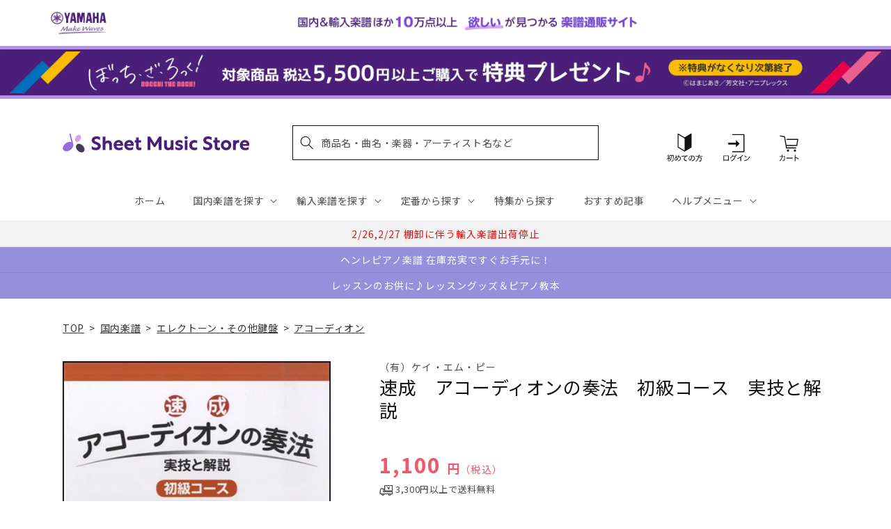

--- FILE ---
content_type: application/javascript; charset=utf-8
request_url: https://recommendations.loopclub.io/v2/storefront/template/?product_id=6895137685555&theme_id=124802433075&page=sheetmusic.jp.yamaha.com%2Fproducts%2F4513870039989&r_type=product&r_id=6895137685555&page_type=product_page&currency=JPY&shop=yamahasms.myshopify.com&user_id=1768866015-e74ee573-48e5-4f66-9630-f5015c1931f5&locale=ja&screen=desktop&qs=%7B%7D&client_id=695a3ded-6006-43e8-89f2-b7157b452c45&cbt=true&cbs=true&market=2150793267&callback=jsonp_callback_6324
body_size: 8779
content:
jsonp_callback_6324({"visit_id":"1768866021-9ed182aa-45cc-4dd8-a442-ddddc692b76b","widgets":[{"id":218812,"page_id":129788,"widget_serve_id":"69188c8d-5d15-48d2-8791-605ce8b2b7a4","type":"similar_products","max_content":20,"min_content":1,"enabled":true,"location":"shopify-section-product-recommendations","title":"この商品に関連する商品","css":"/* ここから、追加CSS */li.rktheme-carousel-slide.glide__slide{    text-size-adjust: 100%;    -webkit-text-size-adjust: 100%;}.rktheme-carousel-arrows button {    display: block !important;}.rktheme-product-title {    margin-top: 0.5rem;    margin-bottom: 1.3rem;    font-weight: 400;    width: 100%;}a.rktheme-product-title {    text-decoration: none;    overflow: hidden;    display: -webkit-box;    -webkit-box-orient: vertical;    -webkit-line-clamp: 3;}a:hover.rktheme-product-title {    text-decoration: none;}a:hover.rktheme-bundle-product-title {    text-decoration: none;   opacity: 0.6 ;}.rktheme-product-price-wrap {    margin-bottom: 10px;    font-weight: 500;    width: 100%;    white-space: nowrap;}.rktheme-product-details {  position: relative;}.rktheme-product-title:after {  content: \"\";  position: absolute;  top: 0;  right: 0;  bottom: 0;  left: 0;  width: 100%;  height: 100%;  z-index: 1;}.rktheme-bundle-add-to-cart {    width: 100%;    color: #fff;    border: none;    border-radius: 0;     padding: 0.25em 3.0em!important;    font-weight: 400;    font-size: 0.95em!important;    line-height: 2.5em!important;    transition: opacity .15s ease-in-out;    opacity: 0.96;}.rktheme-bundle-product-title[data-current-product=true] {    font-weight: 400;    color: #121212;    text-decoration: none;    pointer-events: none;}.rktheme-bundle-product-title {    width: auto;    text-decoration: none;    background-color: transparent;    color: #121212;    -ms-flex-negative: 0;    flex-shrink: 0;    max-width: 720px;    white-space: nowrap;    text-overflow: ellipsis;    overflow: hidden;    line-height: 1.4!important;}.rktheme-bundle-total-price-amounts {    font-weight: 400;    font-size: 1.7rem;}.rktheme-bundle-total-price-info {    margin-bottom: 10px;}/* ここまで、追加CSS */[data-rk-widget-id='218812'] .rktheme-addtocart-select-arrow::after {    border-top-color: #fff;  }  [data-rk-widget-id='218812'] .rktheme-bundle-add-to-cart {    background-color: var(--add-cart-button-color);    color: #fff;  }  [data-rk-widget-id='218812'] .rktheme-bundle-add-to-cart:hover {    background-color: var(--add-cart-button-color);  }  [data-rk-widget-id='218812'] .rktheme-bundle-total-price-amounts {    color: #121212;  }  [data-rk-widget-id='218812'] .rktheme-bundle-product-item-prices {    color: #121212;  }  [data-rk-widget-id='218812'] .rktheme-widget-title {    font-size: 24px;  }  [data-rk-widget-id='218812'] .rktheme-bundle-title {    font-size: 24px;  }        [data-rk-widget-id='218812'] .rktheme-product-image {    object-fit: contain;  }          [data-rk-widget-id='218812'] .rktheme-widget-title {    text-align:left;  }                  [data-rk-widget-id='218812'] .rktheme-widget-container[data-ui-mode=desktop] .rktheme-bundle-image,  [data-rk-widget-id='218812'] .rktheme-widget-container[data-ui-mode=mobile] .rktheme-bundle-image {    position: absolute;    top: 0;    left: 0;    right: 0;    bottom: 0;    height: 100%;    width: 100%;    max-height: unset;            object-fit: contain      }        /* 課題3 追加CSS */  .glide__slide {    border: 1px solid #eee;    padding: 1rem 1rem 1.2rem;  }  .rktheme-product-image-wrap {    margin: 0 2rem 1rem;  }  .rktheme-carousel-arrow {    cursor: pointer;    width: 3.2rem !important;    height: 5.4rem !important;    padding: 0 !important;    display: grid;    place-items: center;    top: 45% !important;    transform: translateY(-50%);  }  .rktheme-carousel-arrow svg {    width: 1rem !important;    height: 1rem !important;  }  .rktheme-carousel-arrow.glide__arrow--left[data-style=rectangle] {    border-radius: 0 5px 5px 0;  }  .rktheme-carousel-arrow.glide__arrow--right[data-style=rectangle] {    border-radius: 5px 0 0 5px;  }  .rktheme-product-image-wrap {    padding-top: 120% !important;  }  .rktheme-product-title {    margin-bottom: 4px;  }  .rktheme-product-card:hover .rktheme-product-image--primary {    opacity: 0.7 ;  }  .rktheme-product-image-wrap:hover .rktheme-product-image--primary {    opacity: 0.7 ;  }  .rktheme-product-vendor {    letter-spacing: 0.03em;  }@media screen and (max-width: 749px) {  h3.rktheme-widget-title {    font-size: 20px !important;}  .rktheme-carousel-arrow {    display: none !important;    font-size: 15px;  }  .rktheme-product-card:hover .rktheme-product-image--primary{    opacity: 1;  }  .rktheme-product-image-wrap:hover .rktheme-product-image--primary {    opacity: 1;  }  a:hover.rktheme-product-title{    opacity: 1;  }  a:hover.rktheme-product-title {    text-decoration: none;  }  a:hover.rktheme-bundle-product-title {    text-decoration: none;  }  .rktheme-product-card:hover .rktheme-product-image--primary {    transform: none;  }  .rktheme-product-image-wrap[data-hover-mode=zoom]:hover .rktheme-product-image--primary {    transform: none;  }    .glide__slide {    border: 1px solid #eee;    padding: 1rem;  }}","layout":"carousel","cart_button_text":"Add to Cart","page_type":"product_page","desktop_per_view":4,"mobile_per_view":2,"carousel_control":"arrow","position_enabled":true,"position":2,"enable_cart_button":false,"cart_button_template":null,"extra":{},"enable_popup":false,"popup_config":{},"show_discount_label":false,"allow_out_of_stock":true,"tablet_per_view":3,"discount_config":{"enabled":null,"type":null,"value":null,"widget_message":null,"cart_message":null,"version":1,"apply_discount_only_to_rec":false},"cart_properties":{},"template":"<section class='rktheme-widget-container' data-layout='carousel'>    <h3 class='rktheme-widget-title'><span>この商品に関連する商品</span></h3>    <div class='rktheme-carousel-wrap'>      <div class='rktheme-carousel-container glide'>        <div class=\"rktheme-carousel-track glide__track\" data-glide-el=\"track\">          <ul class=\"rktheme-carousel-slides glide__slides\">                                                                                                                <li class='rktheme-carousel-slide glide__slide'>                  <div class='rktheme-product-card rktheme-grid-product' data-rk-product-id='7753235660851'>                    <a href='/products/4947817310297' class='rktheme-product-image-wrap' data-rk-track-type='clicked' data-rk-track-prevent-default='true'>                        <img class='rktheme-product-image  rktheme-product-image--primary' loading=\"lazy\" data-sizes=\"auto\" src=\"https://cdn.shopify.com/s/files/1/0553/1566/0851/files/4947817310297_0859d65a-b880-4528-99b2-b8b354c3996d_600x.jpg?v=1768798742\" data-src=\"https://cdn.shopify.com/s/files/1/0553/1566/0851/files/4947817310297_0859d65a-b880-4528-99b2-b8b354c3996d_600x.jpg?v=1768798742\" data-srcset=\"https://cdn.shopify.com/s/files/1/0553/1566/0851/files/4947817310297_0859d65a-b880-4528-99b2-b8b354c3996d_180x.jpg?v=1768798742 180w 239h, https://cdn.shopify.com/s/files/1/0553/1566/0851/files/4947817310297_0859d65a-b880-4528-99b2-b8b354c3996d_360x.jpg?v=1768798742 360w 478h, https://cdn.shopify.com/s/files/1/0553/1566/0851/files/4947817310297_0859d65a-b880-4528-99b2-b8b354c3996d_540x.jpg?v=1768798742 540w 717h, https://cdn.shopify.com/s/files/1/0553/1566/0851/files/4947817310297_0859d65a-b880-4528-99b2-b8b354c3996d_720x.jpg?v=1768798742 720w 956h, https://cdn.shopify.com/s/files/1/0553/1566/0851/files/4947817310297_0859d65a-b880-4528-99b2-b8b354c3996d_900x.jpg?v=1768798742 900w 1195h, https://cdn.shopify.com/s/files/1/0553/1566/0851/files/4947817310297_0859d65a-b880-4528-99b2-b8b354c3996d.jpg?v=1768798742 964w 1280h\" alt='STAGEA J-POP 5級 Vol.15 オーケストラ・サウンドで弾く J-POPメロディーズ ～糸～' />                      <div class='rktheme-discount-label' data-compare-price=\"None\" data-price=\"2530.0\" data-label=\"{percent} off\"></div>                      <div class='rktheme-added-to-cart-tooltip'>Added to cart!</div>                    </a>                    <div class='rktheme-product-details'>                      <a class='rktheme-product-title' href='/products/4947817310297' data-rk-track-type='clicked' data-rk-track-prevent-default='true'>                          STAGEA J-POP 5級 Vol.15 オーケストラ・サウンドで弾く J-POPメロディーズ ～糸～                      </a>                        <div class='rktheme-product-vendor rktheme-product-vendor--above-title'>ヤマハミュージックエンタテインメントホールディングス</div>                        <div class='rktheme-product-vendor rktheme-product-vendor--below-title'>ヤマハミュージックエンタテインメントホールディングス</div>                      <div class='rktheme-product-price-wrap' data-compare-price='False'>                          <span class='rktheme-product-price rktheme-product-price--original'>                            <span class='money'>2,530 円（税込）</span>                          </span>                      </div>                      <div class='rktheme-addtocart-container'>                          <button type='button' class='rktheme-addtocart-button' data-rk-variant-id='43900596650035'>カートに入れる</button>                      </div>                    </div>                  </div>              </li>                                                                                                                <li class='rktheme-carousel-slide glide__slide'>                  <div class='rktheme-product-card rktheme-grid-product' data-rk-product-id='6948261494835'>                    <a href='/products/4511005122391' class='rktheme-product-image-wrap' data-rk-track-type='clicked' data-rk-track-prevent-default='true'>                        <img class='rktheme-product-image  rktheme-product-image--primary' loading=\"lazy\" data-sizes=\"auto\" src=\"https://cdn.shopify.com/s/files/1/0553/1566/0851/files/4511005122391_0218155e-36ba-4598-b3a4-9601ea9f7ab8_600x.jpg?v=1695364067\" data-src=\"https://cdn.shopify.com/s/files/1/0553/1566/0851/files/4511005122391_0218155e-36ba-4598-b3a4-9601ea9f7ab8_600x.jpg?v=1695364067\" data-srcset=\"https://cdn.shopify.com/s/files/1/0553/1566/0851/files/4511005122391_0218155e-36ba-4598-b3a4-9601ea9f7ab8_180x.jpg?v=1695364067 180w 240h, https://cdn.shopify.com/s/files/1/0553/1566/0851/files/4511005122391_0218155e-36ba-4598-b3a4-9601ea9f7ab8_360x.jpg?v=1695364067 360w 481h, https://cdn.shopify.com/s/files/1/0553/1566/0851/files/4511005122391_0218155e-36ba-4598-b3a4-9601ea9f7ab8.jpg?v=1695364067 449w 600h\" alt='現代オルガン作品シリーズ（ＺＯＭ‐００３）　西村　朗　オルガンのための前奏曲　焔の幻影　ＺＯＭ－００３' />                      <div class='rktheme-discount-label' data-compare-price=\"None\" data-price=\"1870.0\" data-label=\"{percent} off\"></div>                      <div class='rktheme-added-to-cart-tooltip'>Added to cart!</div>                    </a>                    <div class='rktheme-product-details'>                      <a class='rktheme-product-title' href='/products/4511005122391' data-rk-track-type='clicked' data-rk-track-prevent-default='true'>                          現代オルガン作品シリーズ（ＺＯＭ‐００３）　西村　朗　オルガンのための前奏曲　焔の幻影　ＺＯＭ－００３                      </a>                        <div class='rktheme-product-vendor rktheme-product-vendor--above-title'>（株）全音楽譜出版社</div>                        <div class='rktheme-product-vendor rktheme-product-vendor--below-title'>（株）全音楽譜出版社</div>                      <div class='rktheme-product-price-wrap' data-compare-price='False'>                          <span class='rktheme-product-price rktheme-product-price--original'>                            <span class='money'>1,870 円（税込）</span>                          </span>                      </div>                      <div class='rktheme-addtocart-container'>                          <button type='button' class='rktheme-addtocart-button' data-rk-variant-id='41393678417971'>カートに入れる</button>                      </div>                    </div>                  </div>              </li>                                                                                                                <li class='rktheme-carousel-slide glide__slide'>                  <div class='rktheme-product-card rktheme-grid-product' data-rk-product-id='6847330189363'>                    <a href='/products/4947817282747' class='rktheme-product-image-wrap' data-rk-track-type='clicked' data-rk-track-prevent-default='true'>                        <img class='rktheme-product-image  rktheme-product-image--primary' loading=\"lazy\" data-sizes=\"auto\" src=\"https://cdn.shopify.com/s/files/1/0553/1566/0851/products/4947817282747_600x.jpg?v=1666848318\" data-src=\"https://cdn.shopify.com/s/files/1/0553/1566/0851/products/4947817282747_600x.jpg?v=1666848318\" data-srcset=\"https://cdn.shopify.com/s/files/1/0553/1566/0851/products/4947817282747_180x.jpg?v=1666848318 180w 247h, https://cdn.shopify.com/s/files/1/0553/1566/0851/products/4947817282747_360x.jpg?v=1666848318 360w 495h, https://cdn.shopify.com/s/files/1/0553/1566/0851/products/4947817282747_540x.jpg?v=1666848318 540w 743h, https://cdn.shopify.com/s/files/1/0553/1566/0851/products/4947817282747_720x.jpg?v=1666848318 720w 990h, https://cdn.shopify.com/s/files/1/0553/1566/0851/products/4947817282747_900x.jpg?v=1666848318 900w 1238h, https://cdn.shopify.com/s/files/1/0553/1566/0851/products/4947817282747_1080x.jpg?v=1666848318 1080w 1486h, https://cdn.shopify.com/s/files/1/0553/1566/0851/products/4947817282747_1296x.jpg?v=1666848318 1296w 1783h, https://cdn.shopify.com/s/files/1/0553/1566/0851/products/4947817282747_1512x.jpg?v=1666848318 1512w 2080h, https://cdn.shopify.com/s/files/1/0553/1566/0851/products/4947817282747.jpg?v=1666848318 1564w 2152h\" alt='STAGEA ディズニー 5～3級 Vol.16 ディズニー ヴィランズ・ソングス・コレクション' />                        <img class='rktheme-product-image  Image--lazyload rktheme-product-image--secondary' loading=\"lazy\" data-sizes=\"auto\" src=\"https://cdn.shopify.com/s/files/1/0553/1566/0851/products/4947817282747_1_600x.jpg?v=1674089637\" data-src=\"https://cdn.shopify.com/s/files/1/0553/1566/0851/products/4947817282747_1_600x.jpg?v=1674089637\" data-srcset=\"https://cdn.shopify.com/s/files/1/0553/1566/0851/products/4947817282747_1_180x.jpg?v=1674089637 180w 241h, https://cdn.shopify.com/s/files/1/0553/1566/0851/products/4947817282747_1_360x.jpg?v=1674089637 360w 483h, https://cdn.shopify.com/s/files/1/0553/1566/0851/products/4947817282747_1_540x.jpg?v=1674089637 540w 725h, https://cdn.shopify.com/s/files/1/0553/1566/0851/products/4947817282747_1_720x.jpg?v=1674089637 720w 967h, https://cdn.shopify.com/s/files/1/0553/1566/0851/products/4947817282747_1_900x.jpg?v=1674089637 900w 1208h, https://cdn.shopify.com/s/files/1/0553/1566/0851/products/4947817282747_1.jpg?v=1674089637 953w 1280h\" alt='STAGEA ディズニー 5～3級 Vol.16 ディズニー ヴィランズ・ソングス・コレクション' />                      <div class='rktheme-discount-label' data-compare-price=\"None\" data-price=\"2750.0\" data-label=\"{percent} off\"></div>                      <div class='rktheme-added-to-cart-tooltip'>Added to cart!</div>                    </a>                    <div class='rktheme-product-details'>                      <a class='rktheme-product-title' href='/products/4947817282747' data-rk-track-type='clicked' data-rk-track-prevent-default='true'>                          STAGEA ディズニー 5～3級 Vol.16 ディズニー ヴィランズ・ソングス・コレクション                      </a>                        <div class='rktheme-product-vendor rktheme-product-vendor--above-title'>ヤマハミュージックエンタテインメントホールディングス</div>                        <div class='rktheme-product-vendor rktheme-product-vendor--below-title'>ヤマハミュージックエンタテインメントホールディングス</div>                      <div class='rktheme-product-price-wrap' data-compare-price='False'>                          <span class='rktheme-product-price rktheme-product-price--original'>                            <span class='money'>2,750 円（税込）</span>                          </span>                      </div>                      <div class='rktheme-addtocart-container'>                          <button type='button' class='rktheme-addtocart-button' data-rk-variant-id='41040810541107'>カートに入れる</button>                      </div>                    </div>                  </div>              </li>                                                                                                                <li class='rktheme-carousel-slide glide__slide'>                  <div class='rktheme-product-card rktheme-grid-product' data-rk-product-id='7736155373619'>                    <a href='/products/4988620145492' class='rktheme-product-image-wrap' data-rk-track-type='clicked' data-rk-track-prevent-default='true'>                        <img class='rktheme-product-image  rktheme-product-image--primary' loading=\"lazy\" data-sizes=\"auto\" src=\"https://cdn.shopify.com/s/files/1/0553/1566/0851/files/4988620145492_600x.jpg?v=1766385057\" data-src=\"https://cdn.shopify.com/s/files/1/0553/1566/0851/files/4988620145492_600x.jpg?v=1766385057\" data-srcset=\"https://cdn.shopify.com/s/files/1/0553/1566/0851/files/4988620145492_180x.jpg?v=1766385057 180w 145h, https://cdn.shopify.com/s/files/1/0553/1566/0851/files/4988620145492_360x.jpg?v=1766385057 360w 290h, https://cdn.shopify.com/s/files/1/0553/1566/0851/files/4988620145492_540x.jpg?v=1766385057 540w 436h, https://cdn.shopify.com/s/files/1/0553/1566/0851/files/4988620145492_720x.jpg?v=1766385057 720w 581h, https://cdn.shopify.com/s/files/1/0553/1566/0851/files/4988620145492_900x.jpg?v=1766385057 900w 727h, https://cdn.shopify.com/s/files/1/0553/1566/0851/files/4988620145492_1080x.jpg?v=1766385057 1080w 872h, https://cdn.shopify.com/s/files/1/0553/1566/0851/files/4988620145492.jpg?v=1766385057 1280w 1034h\" alt='エレクトーン演奏グレードBコース8級 練習問題集 vol.2' />                      <div class='rktheme-discount-label' data-compare-price=\"None\" data-price=\"1760.0\" data-label=\"{percent} off\"></div>                      <div class='rktheme-added-to-cart-tooltip'>Added to cart!</div>                    </a>                    <div class='rktheme-product-details'>                      <a class='rktheme-product-title' href='/products/4988620145492' data-rk-track-type='clicked' data-rk-track-prevent-default='true'>                          エレクトーン演奏グレードBコース8級 練習問題集 vol.2                      </a>                        <div class='rktheme-product-vendor rktheme-product-vendor--above-title'>ヤマハ音楽振興会</div>                        <div class='rktheme-product-vendor rktheme-product-vendor--below-title'>ヤマハ音楽振興会</div>                      <div class='rktheme-product-price-wrap' data-compare-price='False'>                          <span class='rktheme-product-price rktheme-product-price--original'>                            <span class='money'>1,760 円（税込）</span>                          </span>                      </div>                      <div class='rktheme-addtocart-container'>                          <button type='button' class='rktheme-addtocart-button' data-rk-variant-id='43836596551731'>カートに入れる</button>                      </div>                    </div>                  </div>              </li>                                                                                                                <li class='rktheme-carousel-slide glide__slide'>                  <div class='rktheme-product-card rktheme-grid-product' data-rk-product-id='7736141742131'>                    <a href='/products/4533248156612' class='rktheme-product-image-wrap' data-rk-track-type='clicked' data-rk-track-prevent-default='true'>                        <img class='rktheme-product-image  rktheme-product-image--primary' loading=\"lazy\" data-sizes=\"auto\" src=\"https://cdn.shopify.com/s/files/1/0553/1566/0851/files/4533248156612_0673d781-f77d-46b0-b208-8aedbefe668b_600x.jpg?v=1766381228\" data-src=\"https://cdn.shopify.com/s/files/1/0553/1566/0851/files/4533248156612_0673d781-f77d-46b0-b208-8aedbefe668b_600x.jpg?v=1766381228\" data-srcset=\"https://cdn.shopify.com/s/files/1/0553/1566/0851/files/4533248156612_0673d781-f77d-46b0-b208-8aedbefe668b_180x.jpg?v=1766381228 180w 255h, https://cdn.shopify.com/s/files/1/0553/1566/0851/files/4533248156612_0673d781-f77d-46b0-b208-8aedbefe668b.jpg?v=1766381228 352w 500h\" alt='ＬＣＳ１８２５　鍵盤楽器（ピアノを除く）　パッヘルベルのカノン　電子オルガン（エレクトーン、パイプオルガン）／パッヘルベル（Ｐ' />                      <div class='rktheme-discount-label' data-compare-price=\"None\" data-price=\"660.0\" data-label=\"{percent} off\"></div>                      <div class='rktheme-added-to-cart-tooltip'>Added to cart!</div>                    </a>                    <div class='rktheme-product-details'>                      <a class='rktheme-product-title' href='/products/4533248156612' data-rk-track-type='clicked' data-rk-track-prevent-default='true'>                          ＬＣＳ１８２５　鍵盤楽器（ピアノを除く）　パッヘルベルのカノン　電子オルガン（エレクトーン、パイプオルガン）／パッヘルベル（Ｐ                      </a>                        <div class='rktheme-product-vendor rktheme-product-vendor--above-title'>（株）フェアリーオンデマンド</div>                        <div class='rktheme-product-vendor rktheme-product-vendor--below-title'>（株）フェアリーオンデマンド</div>                      <div class='rktheme-product-price-wrap' data-compare-price='False'>                          <span class='rktheme-product-price rktheme-product-price--original'>                            <span class='money'>660 円（税込）</span>                          </span>                      </div>                      <div class='rktheme-addtocart-container'>                          <button type='button' class='rktheme-addtocart-button' data-rk-variant-id='43836442279987'>カートに入れる</button>                      </div>                    </div>                  </div>              </li>                                                                                                                <li class='rktheme-carousel-slide glide__slide'>                  <div class='rktheme-product-card rktheme-grid-product' data-rk-product-id='7736039833651'>                    <a href='/products/4988620145508' class='rktheme-product-image-wrap' data-rk-track-type='clicked' data-rk-track-prevent-default='true'>                        <img class='rktheme-product-image  rktheme-product-image--primary' loading=\"lazy\" data-sizes=\"auto\" src=\"https://cdn.shopify.com/s/files/1/0553/1566/0851/files/4988620145508_600x.jpg?v=1766383184\" data-src=\"https://cdn.shopify.com/s/files/1/0553/1566/0851/files/4988620145508_600x.jpg?v=1766383184\" data-srcset=\"https://cdn.shopify.com/s/files/1/0553/1566/0851/files/4988620145508_180x.jpg?v=1766383184 180w 254h, https://cdn.shopify.com/s/files/1/0553/1566/0851/files/4988620145508_360x.jpg?v=1766383184 360w 508h, https://cdn.shopify.com/s/files/1/0553/1566/0851/files/4988620145508_540x.jpg?v=1766383184 540w 762h, https://cdn.shopify.com/s/files/1/0553/1566/0851/files/4988620145508_720x.jpg?v=1766383184 720w 1017h, https://cdn.shopify.com/s/files/1/0553/1566/0851/files/4988620145508_900x.jpg?v=1766383184 900w 1271h, https://cdn.shopify.com/s/files/1/0553/1566/0851/files/4988620145508.jpg?v=1766383184 906w 1280h\" alt='エレクトーン演奏グレードBコース7級 練習問題集 vol.2' />                      <div class='rktheme-discount-label' data-compare-price=\"None\" data-price=\"1760.0\" data-label=\"{percent} off\"></div>                      <div class='rktheme-added-to-cart-tooltip'>Added to cart!</div>                    </a>                    <div class='rktheme-product-details'>                      <a class='rktheme-product-title' href='/products/4988620145508' data-rk-track-type='clicked' data-rk-track-prevent-default='true'>                          エレクトーン演奏グレードBコース7級 練習問題集 vol.2                      </a>                        <div class='rktheme-product-vendor rktheme-product-vendor--above-title'>ヤマハ音楽振興会</div>                        <div class='rktheme-product-vendor rktheme-product-vendor--below-title'>ヤマハ音楽振興会</div>                      <div class='rktheme-product-price-wrap' data-compare-price='False'>                          <span class='rktheme-product-price rktheme-product-price--original'>                            <span class='money'>1,760 円（税込）</span>                          </span>                      </div>                      <div class='rktheme-addtocart-container'>                          <button type='button' class='rktheme-addtocart-button' data-rk-variant-id='43836097626163'>カートに入れる</button>                      </div>                    </div>                  </div>              </li>                                                                                                                <li class='rktheme-carousel-slide glide__slide'>                  <div class='rktheme-product-card rktheme-grid-product' data-rk-product-id='7736039571507'>                    <a href='/products/4988620145485' class='rktheme-product-image-wrap' data-rk-track-type='clicked' data-rk-track-prevent-default='true'>                        <img class='rktheme-product-image  rktheme-product-image--primary' loading=\"lazy\" data-sizes=\"auto\" src=\"https://cdn.shopify.com/s/files/1/0553/1566/0851/files/4988620145485_600x.jpg?v=1766382963\" data-src=\"https://cdn.shopify.com/s/files/1/0553/1566/0851/files/4988620145485_600x.jpg?v=1766382963\" data-srcset=\"https://cdn.shopify.com/s/files/1/0553/1566/0851/files/4988620145485_180x.jpg?v=1766382963 180w 145h, https://cdn.shopify.com/s/files/1/0553/1566/0851/files/4988620145485_360x.jpg?v=1766382963 360w 291h, https://cdn.shopify.com/s/files/1/0553/1566/0851/files/4988620145485_540x.jpg?v=1766382963 540w 436h, https://cdn.shopify.com/s/files/1/0553/1566/0851/files/4988620145485_720x.jpg?v=1766382963 720w 582h, https://cdn.shopify.com/s/files/1/0553/1566/0851/files/4988620145485_900x.jpg?v=1766382963 900w 727h, https://cdn.shopify.com/s/files/1/0553/1566/0851/files/4988620145485_1080x.jpg?v=1766382963 1080w 873h, https://cdn.shopify.com/s/files/1/0553/1566/0851/files/4988620145485.jpg?v=1766382963 1280w 1035h\" alt='エレクトーン演奏グレードBコース9級 練習問題集 vol.2' />                      <div class='rktheme-discount-label' data-compare-price=\"None\" data-price=\"1760.0\" data-label=\"{percent} off\"></div>                      <div class='rktheme-added-to-cart-tooltip'>Added to cart!</div>                    </a>                    <div class='rktheme-product-details'>                      <a class='rktheme-product-title' href='/products/4988620145485' data-rk-track-type='clicked' data-rk-track-prevent-default='true'>                          エレクトーン演奏グレードBコース9級 練習問題集 vol.2                      </a>                        <div class='rktheme-product-vendor rktheme-product-vendor--above-title'>ヤマハ音楽振興会</div>                        <div class='rktheme-product-vendor rktheme-product-vendor--below-title'>ヤマハ音楽振興会</div>                      <div class='rktheme-product-price-wrap' data-compare-price='False'>                          <span class='rktheme-product-price rktheme-product-price--original'>                            <span class='money'>1,760 円（税込）</span>                          </span>                      </div>                      <div class='rktheme-addtocart-container'>                          <button type='button' class='rktheme-addtocart-button' data-rk-variant-id='43836097364019'>カートに入れる</button>                      </div>                    </div>                  </div>              </li>                                                                                                                <li class='rktheme-carousel-slide glide__slide'>                  <div class='rktheme-product-card rktheme-grid-product' data-rk-product-id='7736039407667'>                    <a href='/products/4947817310600' class='rktheme-product-image-wrap' data-rk-track-type='clicked' data-rk-track-prevent-default='true'>                        <img class='rktheme-product-image  rktheme-product-image--primary' loading=\"lazy\" data-sizes=\"auto\" src=\"https://cdn.shopify.com/s/files/1/0553/1566/0851/files/4947817310600_600x.jpg?v=1766733257\" data-src=\"https://cdn.shopify.com/s/files/1/0553/1566/0851/files/4947817310600_600x.jpg?v=1766733257\" data-srcset=\"https://cdn.shopify.com/s/files/1/0553/1566/0851/files/4947817310600_180x.jpg?v=1766733257 180w 242h, https://cdn.shopify.com/s/files/1/0553/1566/0851/files/4947817310600_360x.jpg?v=1766733257 360w 484h, https://cdn.shopify.com/s/files/1/0553/1566/0851/files/4947817310600_540x.jpg?v=1766733257 540w 726h, https://cdn.shopify.com/s/files/1/0553/1566/0851/files/4947817310600_720x.jpg?v=1766733257 720w 969h, https://cdn.shopify.com/s/files/1/0553/1566/0851/files/4947817310600_900x.jpg?v=1766733257 900w 1211h, https://cdn.shopify.com/s/files/1/0553/1566/0851/files/4947817310600.jpg?v=1766733257 951w 1280h\" alt='STAGEA エレクトーンで弾く 6～5級 Vol.84 月刊エレクトーンPresents 三原善隆の弾いておきたいスタンダードアレンジ3' />                      <div class='rktheme-discount-label' data-compare-price=\"None\" data-price=\"3080.0\" data-label=\"{percent} off\"></div>                      <div class='rktheme-added-to-cart-tooltip'>Added to cart!</div>                    </a>                    <div class='rktheme-product-details'>                      <a class='rktheme-product-title' href='/products/4947817310600' data-rk-track-type='clicked' data-rk-track-prevent-default='true'>                          STAGEA エレクトーンで弾く 6～5級 Vol.84 月刊エレクトーンPresents 三原善隆の弾いておきたいスタンダードアレンジ3                      </a>                        <div class='rktheme-product-vendor rktheme-product-vendor--above-title'>ヤマハミュージックエンタテインメントホールディングス</div>                        <div class='rktheme-product-vendor rktheme-product-vendor--below-title'>ヤマハミュージックエンタテインメントホールディングス</div>                      <div class='rktheme-product-price-wrap' data-compare-price='False'>                          <span class='rktheme-product-price rktheme-product-price--original'>                            <span class='money'>3,080 円（税込）</span>                          </span>                      </div>                      <div class='rktheme-addtocart-container'>                          <button type='button' class='rktheme-addtocart-button' data-rk-variant-id='43836097200179'>カートに入れる</button>                      </div>                    </div>                  </div>              </li>                                                                                                                <li class='rktheme-carousel-slide glide__slide'>                  <div class='rktheme-product-card rktheme-grid-product' data-rk-product-id='7736039112755'>                    <a href='/products/4988620145478' class='rktheme-product-image-wrap' data-rk-track-type='clicked' data-rk-track-prevent-default='true'>                        <img class='rktheme-product-image  rktheme-product-image--primary' loading=\"lazy\" data-sizes=\"auto\" src=\"https://cdn.shopify.com/s/files/1/0553/1566/0851/files/4988620145478_600x.jpg?v=1766382884\" data-src=\"https://cdn.shopify.com/s/files/1/0553/1566/0851/files/4988620145478_600x.jpg?v=1766382884\" data-srcset=\"https://cdn.shopify.com/s/files/1/0553/1566/0851/files/4988620145478_180x.jpg?v=1766382884 180w 145h, https://cdn.shopify.com/s/files/1/0553/1566/0851/files/4988620145478_360x.jpg?v=1766382884 360w 290h, https://cdn.shopify.com/s/files/1/0553/1566/0851/files/4988620145478_540x.jpg?v=1766382884 540w 435h, https://cdn.shopify.com/s/files/1/0553/1566/0851/files/4988620145478_720x.jpg?v=1766382884 720w 581h, https://cdn.shopify.com/s/files/1/0553/1566/0851/files/4988620145478_900x.jpg?v=1766382884 900w 726h, https://cdn.shopify.com/s/files/1/0553/1566/0851/files/4988620145478_1080x.jpg?v=1766382884 1080w 871h, https://cdn.shopify.com/s/files/1/0553/1566/0851/files/4988620145478.jpg?v=1766382884 1280w 1033h\" alt='エレクトーン演奏グレードBコース10級 練習問題集 vol.2' />                      <div class='rktheme-discount-label' data-compare-price=\"None\" data-price=\"1760.0\" data-label=\"{percent} off\"></div>                      <div class='rktheme-added-to-cart-tooltip'>Added to cart!</div>                    </a>                    <div class='rktheme-product-details'>                      <a class='rktheme-product-title' href='/products/4988620145478' data-rk-track-type='clicked' data-rk-track-prevent-default='true'>                          エレクトーン演奏グレードBコース10級 練習問題集 vol.2                      </a>                        <div class='rktheme-product-vendor rktheme-product-vendor--above-title'>ヤマハ音楽振興会</div>                        <div class='rktheme-product-vendor rktheme-product-vendor--below-title'>ヤマハ音楽振興会</div>                      <div class='rktheme-product-price-wrap' data-compare-price='False'>                          <span class='rktheme-product-price rktheme-product-price--original'>                            <span class='money'>1,760 円（税込）</span>                          </span>                      </div>                      <div class='rktheme-addtocart-container'>                          <button type='button' class='rktheme-addtocart-button' data-rk-variant-id='43836096905267'>カートに入れる</button>                      </div>                    </div>                  </div>              </li>                                                                                                                <li class='rktheme-carousel-slide glide__slide'>                  <div class='rktheme-product-card rktheme-grid-product' data-rk-product-id='7736038916147'>                    <a href='/products/4988620145515' class='rktheme-product-image-wrap' data-rk-track-type='clicked' data-rk-track-prevent-default='true'>                        <img class='rktheme-product-image  rktheme-product-image--primary' loading=\"lazy\" data-sizes=\"auto\" src=\"https://cdn.shopify.com/s/files/1/0553/1566/0851/files/4988620145515_600x.jpg?v=1766383256\" data-src=\"https://cdn.shopify.com/s/files/1/0553/1566/0851/files/4988620145515_600x.jpg?v=1766383256\" data-srcset=\"https://cdn.shopify.com/s/files/1/0553/1566/0851/files/4988620145515_180x.jpg?v=1766383256 180w 254h, https://cdn.shopify.com/s/files/1/0553/1566/0851/files/4988620145515_360x.jpg?v=1766383256 360w 508h, https://cdn.shopify.com/s/files/1/0553/1566/0851/files/4988620145515_540x.jpg?v=1766383256 540w 762h, https://cdn.shopify.com/s/files/1/0553/1566/0851/files/4988620145515_720x.jpg?v=1766383256 720w 1017h, https://cdn.shopify.com/s/files/1/0553/1566/0851/files/4988620145515_900x.jpg?v=1766383256 900w 1271h, https://cdn.shopify.com/s/files/1/0553/1566/0851/files/4988620145515.jpg?v=1766383256 906w 1280h\" alt='エレクトーン演奏グレードBコース6級 練習問題集 vol.2' />                      <div class='rktheme-discount-label' data-compare-price=\"None\" data-price=\"1760.0\" data-label=\"{percent} off\"></div>                      <div class='rktheme-added-to-cart-tooltip'>Added to cart!</div>                    </a>                    <div class='rktheme-product-details'>                      <a class='rktheme-product-title' href='/products/4988620145515' data-rk-track-type='clicked' data-rk-track-prevent-default='true'>                          エレクトーン演奏グレードBコース6級 練習問題集 vol.2                      </a>                        <div class='rktheme-product-vendor rktheme-product-vendor--above-title'>ヤマハ音楽振興会</div>                        <div class='rktheme-product-vendor rktheme-product-vendor--below-title'>ヤマハ音楽振興会</div>                      <div class='rktheme-product-price-wrap' data-compare-price='False'>                          <span class='rktheme-product-price rktheme-product-price--original'>                            <span class='money'>1,760 円（税込）</span>                          </span>                      </div>                      <div class='rktheme-addtocart-container'>                          <button type='button' class='rktheme-addtocart-button' data-rk-variant-id='43836096708659'>カートに入れる</button>                      </div>                    </div>                  </div>              </li>                                                                                                                <li class='rktheme-carousel-slide glide__slide'>                  <div class='rktheme-product-card rktheme-grid-product' data-rk-product-id='7727420899379'>                    <a href='/products/4947817310006' class='rktheme-product-image-wrap' data-rk-track-type='clicked' data-rk-track-prevent-default='true'>                        <img class='rktheme-product-image  rktheme-product-image--primary' loading=\"lazy\" data-sizes=\"auto\" src=\"https://cdn.shopify.com/s/files/1/0553/1566/0851/files/4947817310006_600x.jpg?v=1765414569\" data-src=\"https://cdn.shopify.com/s/files/1/0553/1566/0851/files/4947817310006_600x.jpg?v=1765414569\" data-srcset=\"https://cdn.shopify.com/s/files/1/0553/1566/0851/files/4947817310006_180x.jpg?v=1765414569 180w 240h, https://cdn.shopify.com/s/files/1/0553/1566/0851/files/4947817310006_360x.jpg?v=1765414569 360w 481h, https://cdn.shopify.com/s/files/1/0553/1566/0851/files/4947817310006_540x.jpg?v=1765414569 540w 722h, https://cdn.shopify.com/s/files/1/0553/1566/0851/files/4947817310006_720x.jpg?v=1765414569 720w 963h, https://cdn.shopify.com/s/files/1/0553/1566/0851/files/4947817310006_900x.jpg?v=1765414569 900w 1203h, https://cdn.shopify.com/s/files/1/0553/1566/0851/files/4947817310006.jpg?v=1765414569 957w 1280h\" alt='STAGEA ポピュラー 5級 Vol.106 スタジオジブリ・セレクション1' />                      <div class='rktheme-discount-label' data-compare-price=\"None\" data-price=\"2860.0\" data-label=\"{percent} off\"></div>                      <div class='rktheme-added-to-cart-tooltip'>Added to cart!</div>                    </a>                    <div class='rktheme-product-details'>                      <a class='rktheme-product-title' href='/products/4947817310006' data-rk-track-type='clicked' data-rk-track-prevent-default='true'>                          STAGEA ポピュラー 5級 Vol.106 スタジオジブリ・セレクション1                      </a>                        <div class='rktheme-product-vendor rktheme-product-vendor--above-title'>ヤマハミュージックエンタテインメントホールディングス</div>                        <div class='rktheme-product-vendor rktheme-product-vendor--below-title'>ヤマハミュージックエンタテインメントホールディングス</div>                      <div class='rktheme-product-price-wrap' data-compare-price='False'>                          <span class='rktheme-product-price rktheme-product-price--original'>                            <span class='money'>2,860 円（税込）</span>                          </span>                      </div>                      <div class='rktheme-addtocart-container'>                          <button type='button' class='rktheme-addtocart-button' data-rk-variant-id='43809211809843'>カートに入れる</button>                      </div>                    </div>                  </div>              </li>                                                                                                                <li class='rktheme-carousel-slide glide__slide'>                  <div class='rktheme-product-card rktheme-grid-product' data-rk-product-id='7726609891379'>                    <a href='/products/4958537110845' class='rktheme-product-image-wrap' data-rk-track-type='clicked' data-rk-track-prevent-default='true'>                        <img class='rktheme-product-image  rktheme-product-image--primary' loading=\"lazy\" data-sizes=\"auto\" src=\"https://cdn.shopify.com/s/files/1/0553/1566/0851/files/4845613883_16c4a2b6-0017-49d2-81e4-69092bbe2f93_600x.gif?v=1765259941\" data-src=\"https://cdn.shopify.com/s/files/1/0553/1566/0851/files/4845613883_16c4a2b6-0017-49d2-81e4-69092bbe2f93_600x.gif?v=1765259941\" data-srcset=\"https://cdn.shopify.com/s/files/1/0553/1566/0851/files/4845613883_16c4a2b6-0017-49d2-81e4-69092bbe2f93.gif?v=1765259941 170w 227h\" alt='オルガンで弾くヒット・ポップス' />                      <div class='rktheme-discount-label' data-compare-price=\"None\" data-price=\"2090.0\" data-label=\"{percent} off\"></div>                      <div class='rktheme-added-to-cart-tooltip'>Added to cart!</div>                    </a>                    <div class='rktheme-product-details'>                      <a class='rktheme-product-title' href='/products/4958537110845' data-rk-track-type='clicked' data-rk-track-prevent-default='true'>                          オルガンで弾くヒット・ポップス                      </a>                        <div class='rktheme-product-vendor rktheme-product-vendor--above-title'>㈱リットーミュージック</div>                        <div class='rktheme-product-vendor rktheme-product-vendor--below-title'>㈱リットーミュージック</div>                      <div class='rktheme-product-price-wrap' data-compare-price='False'>                          <span class='rktheme-product-price rktheme-product-price--original'>                            <span class='money'>2,090 円（税込）</span>                          </span>                      </div>                      <div class='rktheme-addtocart-container'>                          <button type='button' class='rktheme-addtocart-button' data-rk-variant-id='43806294769715'>カートに入れる</button>                      </div>                    </div>                  </div>              </li>                                                                                                                <li class='rktheme-carousel-slide glide__slide'>                  <div class='rktheme-product-card rktheme-grid-product' data-rk-product-id='7723722080307'>                    <a href='/products/4533248156254' class='rktheme-product-image-wrap' data-rk-track-type='clicked' data-rk-track-prevent-default='true'>                        <img class='rktheme-product-image  rktheme-product-image--primary' loading=\"lazy\" data-sizes=\"auto\" src=\"https://cdn.shopify.com/s/files/1/0553/1566/0851/files/4533248156254_8cd2d42f-5fc6-4cd5-84c0-6e998a712aaa_600x.jpg?v=1764740220\" data-src=\"https://cdn.shopify.com/s/files/1/0553/1566/0851/files/4533248156254_8cd2d42f-5fc6-4cd5-84c0-6e998a712aaa_600x.jpg?v=1764740220\" data-srcset=\"https://cdn.shopify.com/s/files/1/0553/1566/0851/files/4533248156254_8cd2d42f-5fc6-4cd5-84c0-6e998a712aaa_180x.jpg?v=1764740220 180w 255h, https://cdn.shopify.com/s/files/1/0553/1566/0851/files/4533248156254_8cd2d42f-5fc6-4cd5-84c0-6e998a712aaa.jpg?v=1764740220 352w 500h\" alt='ＬＣＳ１８０１　鍵盤楽器（ピアノを除く）　アメイジンググレイス（Ａｍａｚｉｎｇ　Ｇｒａｃｅ）　電子オルガン' />                      <div class='rktheme-discount-label' data-compare-price=\"None\" data-price=\"660.0\" data-label=\"{percent} off\"></div>                      <div class='rktheme-added-to-cart-tooltip'>Added to cart!</div>                    </a>                    <div class='rktheme-product-details'>                      <a class='rktheme-product-title' href='/products/4533248156254' data-rk-track-type='clicked' data-rk-track-prevent-default='true'>                          ＬＣＳ１８０１　鍵盤楽器（ピアノを除く）　アメイジンググレイス（Ａｍａｚｉｎｇ　Ｇｒａｃｅ）　電子オルガン                      </a>                        <div class='rktheme-product-vendor rktheme-product-vendor--above-title'>（株）フェアリーオンデマンド</div>                        <div class='rktheme-product-vendor rktheme-product-vendor--below-title'>（株）フェアリーオンデマンド</div>                      <div class='rktheme-product-price-wrap' data-compare-price='False'>                          <span class='rktheme-product-price rktheme-product-price--original'>                            <span class='money'>660 円（税込）</span>                          </span>                      </div>                      <div class='rktheme-addtocart-container'>                          <button type='button' class='rktheme-addtocart-button' data-rk-variant-id='43796076757043'>カートに入れる</button>                      </div>                    </div>                  </div>              </li>                                                                                                                <li class='rktheme-carousel-slide glide__slide'>                  <div class='rktheme-product-card rktheme-grid-product' data-rk-product-id='7723720638515'>                    <a href='/products/4533248156278' class='rktheme-product-image-wrap' data-rk-track-type='clicked' data-rk-track-prevent-default='true'>                        <img class='rktheme-product-image  rktheme-product-image--primary' loading=\"lazy\" data-sizes=\"auto\" src=\"https://cdn.shopify.com/s/files/1/0553/1566/0851/files/4533248156278_3f3dd5a4-e634-4fe8-8cfe-7e7bfa125b11_600x.jpg?v=1764740220\" data-src=\"https://cdn.shopify.com/s/files/1/0553/1566/0851/files/4533248156278_3f3dd5a4-e634-4fe8-8cfe-7e7bfa125b11_600x.jpg?v=1764740220\" data-srcset=\"https://cdn.shopify.com/s/files/1/0553/1566/0851/files/4533248156278_3f3dd5a4-e634-4fe8-8cfe-7e7bfa125b11_180x.jpg?v=1764740220 180w 255h, https://cdn.shopify.com/s/files/1/0553/1566/0851/files/4533248156278_3f3dd5a4-e634-4fe8-8cfe-7e7bfa125b11.jpg?v=1764740220 352w 500h\" alt='ＬＣＳ１８０３　鍵盤楽器（ピアノを除く）　旧約聖書のためのオルガン小品集第９番「モーセの誕生」　電子オルガン' />                      <div class='rktheme-discount-label' data-compare-price=\"None\" data-price=\"660.0\" data-label=\"{percent} off\"></div>                      <div class='rktheme-added-to-cart-tooltip'>Added to cart!</div>                    </a>                    <div class='rktheme-product-details'>                      <a class='rktheme-product-title' href='/products/4533248156278' data-rk-track-type='clicked' data-rk-track-prevent-default='true'>                          ＬＣＳ１８０３　鍵盤楽器（ピアノを除く）　旧約聖書のためのオルガン小品集第９番「モーセの誕生」　電子オルガン                      </a>                        <div class='rktheme-product-vendor rktheme-product-vendor--above-title'>（株）フェアリーオンデマンド</div>                        <div class='rktheme-product-vendor rktheme-product-vendor--below-title'>（株）フェアリーオンデマンド</div>                      <div class='rktheme-product-price-wrap' data-compare-price='False'>                          <span class='rktheme-product-price rktheme-product-price--original'>                            <span class='money'>660 円（税込）</span>                          </span>                      </div>                      <div class='rktheme-addtocart-container'>                          <button type='button' class='rktheme-addtocart-button' data-rk-variant-id='43796075315251'>カートに入れる</button>                      </div>                    </div>                  </div>              </li>                                                                                                                <li class='rktheme-carousel-slide glide__slide'>                  <div class='rktheme-product-card rktheme-grid-product' data-rk-product-id='7722659971123'>                    <a href='/products/4947817310310' class='rktheme-product-image-wrap' data-rk-track-type='clicked' data-rk-track-prevent-default='true'>                        <img class='rktheme-product-image  rktheme-product-image--primary' loading=\"lazy\" data-sizes=\"auto\" src=\"https://cdn.shopify.com/s/files/1/0553/1566/0851/files/4947817310310_600x.jpg?v=1764580021\" data-src=\"https://cdn.shopify.com/s/files/1/0553/1566/0851/files/4947817310310_600x.jpg?v=1764580021\" data-srcset=\"https://cdn.shopify.com/s/files/1/0553/1566/0851/files/4947817310310_180x.jpg?v=1764580021 180w 241h, https://cdn.shopify.com/s/files/1/0553/1566/0851/files/4947817310310_360x.jpg?v=1764580021 360w 483h, https://cdn.shopify.com/s/files/1/0553/1566/0851/files/4947817310310_540x.jpg?v=1764580021 540w 724h, https://cdn.shopify.com/s/files/1/0553/1566/0851/files/4947817310310_720x.jpg?v=1764580021 720w 966h, https://cdn.shopify.com/s/files/1/0553/1566/0851/files/4947817310310_900x.jpg?v=1764580021 900w 1207h, https://cdn.shopify.com/s/files/1/0553/1566/0851/files/4947817310310.jpg?v=1764580021 954w 1280h\" alt='STAGEA・EL クラシック 7～6級 Vol.7 クラシック名曲集1～乾杯の歌～' />                      <div class='rktheme-discount-label' data-compare-price=\"None\" data-price=\"2530.0\" data-label=\"{percent} off\"></div>                      <div class='rktheme-added-to-cart-tooltip'>Added to cart!</div>                    </a>                    <div class='rktheme-product-details'>                      <a class='rktheme-product-title' href='/products/4947817310310' data-rk-track-type='clicked' data-rk-track-prevent-default='true'>                          STAGEA・EL クラシック 7～6級 Vol.7 クラシック名曲集1～乾杯の歌～                      </a>                        <div class='rktheme-product-vendor rktheme-product-vendor--above-title'>ヤマハミュージックエンタテインメントホールディングス</div>                        <div class='rktheme-product-vendor rktheme-product-vendor--below-title'>ヤマハミュージックエンタテインメントホールディングス</div>                      <div class='rktheme-product-price-wrap' data-compare-price='False'>                          <span class='rktheme-product-price rktheme-product-price--original'>                            <span class='money'>2,530 円（税込）</span>                          </span>                      </div>                      <div class='rktheme-addtocart-container'>                          <button type='button' class='rktheme-addtocart-button' data-rk-variant-id='43792512450611'>カートに入れる</button>                      </div>                    </div>                  </div>              </li>                                                                                                                <li class='rktheme-carousel-slide glide__slide'>                  <div class='rktheme-product-card rktheme-grid-product' data-rk-product-id='7718603817011'>                    <a href='/products/4533248155899' class='rktheme-product-image-wrap' data-rk-track-type='clicked' data-rk-track-prevent-default='true'>                        <img class='rktheme-product-image  rktheme-product-image--primary' loading=\"lazy\" data-sizes=\"auto\" src=\"https://cdn.shopify.com/s/files/1/0553/1566/0851/files/4533248155899_61eca948-e125-474c-a2eb-ba51eb6b6759_600x.jpg?v=1764048308\" data-src=\"https://cdn.shopify.com/s/files/1/0553/1566/0851/files/4533248155899_61eca948-e125-474c-a2eb-ba51eb6b6759_600x.jpg?v=1764048308\" data-srcset=\"https://cdn.shopify.com/s/files/1/0553/1566/0851/files/4533248155899_61eca948-e125-474c-a2eb-ba51eb6b6759_180x.jpg?v=1764048308 180w 255h, https://cdn.shopify.com/s/files/1/0553/1566/0851/files/4533248155899_61eca948-e125-474c-a2eb-ba51eb6b6759.jpg?v=1764048308 352w 500h\" alt='ＬＣＳ１７８３　鍵盤楽器（ピアノを除く）　聖母マリアのためのオルガン小曲集第１６番「ラファエロの描いた聖母子像」　電子オルガン' />                      <div class='rktheme-discount-label' data-compare-price=\"None\" data-price=\"660.0\" data-label=\"{percent} off\"></div>                      <div class='rktheme-added-to-cart-tooltip'>Added to cart!</div>                    </a>                    <div class='rktheme-product-details'>                      <a class='rktheme-product-title' href='/products/4533248155899' data-rk-track-type='clicked' data-rk-track-prevent-default='true'>                          ＬＣＳ１７８３　鍵盤楽器（ピアノを除く）　聖母マリアのためのオルガン小曲集第１６番「ラファエロの描いた聖母子像」　電子オルガン                      </a>                        <div class='rktheme-product-vendor rktheme-product-vendor--above-title'>（株）フェアリーオンデマンド</div>                        <div class='rktheme-product-vendor rktheme-product-vendor--below-title'>（株）フェアリーオンデマンド</div>                      <div class='rktheme-product-price-wrap' data-compare-price='False'>                          <span class='rktheme-product-price rktheme-product-price--original'>                            <span class='money'>660 円（税込）</span>                          </span>                      </div>                      <div class='rktheme-addtocart-container'>                          <button type='button' class='rktheme-addtocart-button' data-rk-variant-id='43776759824435'>カートに入れる</button>                      </div>                    </div>                  </div>              </li>                                                                                                                <li class='rktheme-carousel-slide glide__slide'>                  <div class='rktheme-product-card rktheme-grid-product' data-rk-product-id='6847372886067'>                    <a href='/products/4947817294900' class='rktheme-product-image-wrap' data-rk-track-type='clicked' data-rk-track-prevent-default='true'>                        <img class='rktheme-product-image  rktheme-product-image--primary' loading=\"lazy\" data-sizes=\"auto\" src=\"https://cdn.shopify.com/s/files/1/0553/1566/0851/products/4947817294900_600x.jpg?v=1669259511\" data-src=\"https://cdn.shopify.com/s/files/1/0553/1566/0851/products/4947817294900_600x.jpg?v=1669259511\" data-srcset=\"https://cdn.shopify.com/s/files/1/0553/1566/0851/products/4947817294900_180x.jpg?v=1669259511 180w 241h, https://cdn.shopify.com/s/files/1/0553/1566/0851/products/4947817294900_360x.jpg?v=1669259511 360w 483h, https://cdn.shopify.com/s/files/1/0553/1566/0851/products/4947817294900_540x.jpg?v=1669259511 540w 724h, https://cdn.shopify.com/s/files/1/0553/1566/0851/products/4947817294900_720x.jpg?v=1669259511 720w 966h, https://cdn.shopify.com/s/files/1/0553/1566/0851/products/4947817294900_900x.jpg?v=1669259511 900w 1207h, https://cdn.shopify.com/s/files/1/0553/1566/0851/products/4947817294900_1080x.jpg?v=1669259511 1080w 1449h, https://cdn.shopify.com/s/files/1/0553/1566/0851/products/4947817294900_1296x.jpg?v=1669259511 1296w 1739h, https://cdn.shopify.com/s/files/1/0553/1566/0851/products/4947817294900_1512x.jpg?v=1669259511 1512w 2028h, https://cdn.shopify.com/s/files/1/0553/1566/0851/products/4947817294900_1728x.jpg?v=1669259511 1728w 2318h, https://cdn.shopify.com/s/files/1/0553/1566/0851/products/4947817294900_1950x.jpg?v=1669259511 1950w 2616h, https://cdn.shopify.com/s/files/1/0553/1566/0851/products/4947817294900_2100x.jpg?v=1669259511 2100w 2817h, https://cdn.shopify.com/s/files/1/0553/1566/0851/products/4947817294900_2260x.jpg?v=1669259511 2260w 3032h, https://cdn.shopify.com/s/files/1/0553/1566/0851/products/4947817294900_2450x.jpg?v=1669259511 2450w 3287h, https://cdn.shopify.com/s/files/1/0553/1566/0851/products/4947817294900.jpg?v=1669259511 2662w 3572h\" alt='STAGEA・EL ポピュラー 7～6級 Vol.77 We Love JAZZ &amp; FUSION' />                      <div class='rktheme-discount-label' data-compare-price=\"None\" data-price=\"2530.0\" data-label=\"{percent} off\"></div>                      <div class='rktheme-added-to-cart-tooltip'>Added to cart!</div>                    </a>                    <div class='rktheme-product-details'>                      <a class='rktheme-product-title' href='/products/4947817294900' data-rk-track-type='clicked' data-rk-track-prevent-default='true'>                          STAGEA・EL ポピュラー 7～6級 Vol.77 We Love JAZZ & FUSION                      </a>                        <div class='rktheme-product-vendor rktheme-product-vendor--above-title'>ヤマハミュージックエンタテインメントホールディングス</div>                        <div class='rktheme-product-vendor rktheme-product-vendor--below-title'>ヤマハミュージックエンタテインメントホールディングス</div>                      <div class='rktheme-product-price-wrap' data-compare-price='False'>                          <span class='rktheme-product-price rktheme-product-price--original'>                            <span class='money'>2,530 円（税込）</span>                          </span>                      </div>                      <div class='rktheme-addtocart-container'>                          <button type='button' class='rktheme-addtocart-button' data-rk-variant-id='41040883679283'>カートに入れる</button>                      </div>                    </div>                  </div>              </li>                                                                                                                <li class='rktheme-carousel-slide glide__slide'>                  <div class='rktheme-product-card rktheme-grid-product' data-rk-product-id='7715644014643'>                    <a href='/products/4947817309109' class='rktheme-product-image-wrap' data-rk-track-type='clicked' data-rk-track-prevent-default='true'>                        <img class='rktheme-product-image  rktheme-product-image--primary' loading=\"lazy\" data-sizes=\"auto\" src=\"https://cdn.shopify.com/s/files/1/0553/1566/0851/files/4947817309109_600x.jpg?v=1763690725\" data-src=\"https://cdn.shopify.com/s/files/1/0553/1566/0851/files/4947817309109_600x.jpg?v=1763690725\" data-srcset=\"https://cdn.shopify.com/s/files/1/0553/1566/0851/files/4947817309109_180x.jpg?v=1763690725 180w 249h, https://cdn.shopify.com/s/files/1/0553/1566/0851/files/4947817309109_360x.jpg?v=1763690725 360w 499h, https://cdn.shopify.com/s/files/1/0553/1566/0851/files/4947817309109_540x.jpg?v=1763690725 540w 749h, https://cdn.shopify.com/s/files/1/0553/1566/0851/files/4947817309109_720x.jpg?v=1763690725 720w 999h, https://cdn.shopify.com/s/files/1/0553/1566/0851/files/4947817309109_900x.jpg?v=1763690725 900w 1249h, https://cdn.shopify.com/s/files/1/0553/1566/0851/files/4947817309109.jpg?v=1763690725 922w 1280h\" alt='STAGEAディズニー5～3級 Vol.21ディズニーファン読者が選んだディズニー ベスト・オブ・ベスト～創刊35周年記念盤' />                      <div class='rktheme-discount-label' data-compare-price=\"None\" data-price=\"3630.0\" data-label=\"{percent} off\"></div>                      <div class='rktheme-added-to-cart-tooltip'>Added to cart!</div>                    </a>                    <div class='rktheme-product-details'>                      <a class='rktheme-product-title' href='/products/4947817309109' data-rk-track-type='clicked' data-rk-track-prevent-default='true'>                          STAGEAディズニー5～3級 Vol.21ディズニーファン読者が選んだディズニー ベスト・オブ・ベスト～創刊35周年記念盤                      </a>                        <div class='rktheme-product-vendor rktheme-product-vendor--above-title'>ヤマハミュージックエンタテインメントホールディングス</div>                        <div class='rktheme-product-vendor rktheme-product-vendor--below-title'>ヤマハミュージックエンタテインメントホールディングス</div>                      <div class='rktheme-product-price-wrap' data-compare-price='False'>                          <span class='rktheme-product-price rktheme-product-price--original'>                            <span class='money'>3,630 円（税込）</span>                          </span>                      </div>                      <div class='rktheme-addtocart-container'>                          <button type='button' class='rktheme-addtocart-button' data-rk-variant-id='43767068196915'>カートに入れる</button>                      </div>                    </div>                  </div>              </li>                                                                                                                <li class='rktheme-carousel-slide glide__slide'>                  <div class='rktheme-product-card rktheme-grid-product' data-rk-product-id='7715643981875'>                    <a href='/products/4947817310150' class='rktheme-product-image-wrap' data-rk-track-type='clicked' data-rk-track-prevent-default='true'>                        <img class='rktheme-product-image  rktheme-product-image--primary' loading=\"lazy\" data-sizes=\"auto\" src=\"https://cdn.shopify.com/s/files/1/0553/1566/0851/files/4947817310150_600x.jpg?v=1763618183\" data-src=\"https://cdn.shopify.com/s/files/1/0553/1566/0851/files/4947817310150_600x.jpg?v=1763618183\" data-srcset=\"https://cdn.shopify.com/s/files/1/0553/1566/0851/files/4947817310150_180x.jpg?v=1763618183 180w 240h, https://cdn.shopify.com/s/files/1/0553/1566/0851/files/4947817310150_360x.jpg?v=1763618183 360w 480h, https://cdn.shopify.com/s/files/1/0553/1566/0851/files/4947817310150_540x.jpg?v=1763618183 540w 720h, https://cdn.shopify.com/s/files/1/0553/1566/0851/files/4947817310150_720x.jpg?v=1763618183 720w 960h, https://cdn.shopify.com/s/files/1/0553/1566/0851/files/4947817310150_900x.jpg?v=1763618183 900w 1200h, https://cdn.shopify.com/s/files/1/0553/1566/0851/files/4947817310150.jpg?v=1763618183 960w 1280h\" alt='STAGEA J-POP 8～6級 Vol.35 ベスト・ヒッツ ～カワイイ・セレクション～' />                      <div class='rktheme-discount-label' data-compare-price=\"None\" data-price=\"2640.0\" data-label=\"{percent} off\"></div>                      <div class='rktheme-added-to-cart-tooltip'>Added to cart!</div>                    </a>                    <div class='rktheme-product-details'>                      <a class='rktheme-product-title' href='/products/4947817310150' data-rk-track-type='clicked' data-rk-track-prevent-default='true'>                          STAGEA J-POP 8～6級 Vol.35 ベスト・ヒッツ ～カワイイ・セレクション～                      </a>                        <div class='rktheme-product-vendor rktheme-product-vendor--above-title'>ヤマハミュージックエンタテインメントホールディングス</div>                        <div class='rktheme-product-vendor rktheme-product-vendor--below-title'>ヤマハミュージックエンタテインメントホールディングス</div>                      <div class='rktheme-product-price-wrap' data-compare-price='False'>                          <span class='rktheme-product-price rktheme-product-price--original'>                            <span class='money'>2,640 円（税込）</span>                          </span>                      </div>                      <div class='rktheme-addtocart-container'>                          <button type='button' class='rktheme-addtocart-button' data-rk-variant-id='43767068164147'>カートに入れる</button>                      </div>                    </div>                  </div>              </li>                                                                                                                <li class='rktheme-carousel-slide glide__slide'>                  <div class='rktheme-product-card rktheme-grid-product' data-rk-product-id='6847340445747'>                    <a href='/products/4947817288398' class='rktheme-product-image-wrap' data-rk-track-type='clicked' data-rk-track-prevent-default='true'>                        <img class='rktheme-product-image  rktheme-product-image--primary' loading=\"lazy\" data-sizes=\"auto\" src=\"https://cdn.shopify.com/s/files/1/0553/1566/0851/products/4947817288398_600x.jpg?v=1666849304\" data-src=\"https://cdn.shopify.com/s/files/1/0553/1566/0851/products/4947817288398_600x.jpg?v=1666849304\" data-srcset=\"https://cdn.shopify.com/s/files/1/0553/1566/0851/products/4947817288398_180x.jpg?v=1666849304 180w 240h, https://cdn.shopify.com/s/files/1/0553/1566/0851/products/4947817288398_360x.jpg?v=1666849304 360w 481h, https://cdn.shopify.com/s/files/1/0553/1566/0851/products/4947817288398_540x.jpg?v=1666849304 540w 722h, https://cdn.shopify.com/s/files/1/0553/1566/0851/products/4947817288398_720x.jpg?v=1666849304 720w 962h, https://cdn.shopify.com/s/files/1/0553/1566/0851/products/4947817288398_900x.jpg?v=1666849304 900w 1203h, https://cdn.shopify.com/s/files/1/0553/1566/0851/products/4947817288398_1080x.jpg?v=1666849304 1080w 1444h, https://cdn.shopify.com/s/files/1/0553/1566/0851/products/4947817288398_1296x.jpg?v=1666849304 1296w 1733h, https://cdn.shopify.com/s/files/1/0553/1566/0851/products/4947817288398_1512x.jpg?v=1666849304 1512w 2021h, https://cdn.shopify.com/s/files/1/0553/1566/0851/products/4947817288398_1728x.jpg?v=1666849304 1728w 2310h, https://cdn.shopify.com/s/files/1/0553/1566/0851/products/4947817288398_1950x.jpg?v=1666849304 1950w 2607h, https://cdn.shopify.com/s/files/1/0553/1566/0851/products/4947817288398_2100x.jpg?v=1666849304 2100w 2808h, https://cdn.shopify.com/s/files/1/0553/1566/0851/products/4947817288398_2260x.jpg?v=1666849304 2260w 3022h, https://cdn.shopify.com/s/files/1/0553/1566/0851/products/4947817288398_2450x.jpg?v=1666849304 2450w 3276h, https://cdn.shopify.com/s/files/1/0553/1566/0851/products/4947817288398.jpg?v=1666849304 2678w 3581h\" alt='STAGEA オーケストラサウンドで弾く 5級 Vol.6 J-POP ～夜に駆ける～' />                        <img class='rktheme-product-image  Image--lazyload rktheme-product-image--secondary' loading=\"lazy\" data-sizes=\"auto\" src=\"https://cdn.shopify.com/s/files/1/0553/1566/0851/products/4947817288398_1_600x.jpg?v=1674090685\" data-src=\"https://cdn.shopify.com/s/files/1/0553/1566/0851/products/4947817288398_1_600x.jpg?v=1674090685\" data-srcset=\"https://cdn.shopify.com/s/files/1/0553/1566/0851/products/4947817288398_1_180x.jpg?v=1674090685 180w 240h, https://cdn.shopify.com/s/files/1/0553/1566/0851/products/4947817288398_1_360x.jpg?v=1674090685 360w 480h, https://cdn.shopify.com/s/files/1/0553/1566/0851/products/4947817288398_1_540x.jpg?v=1674090685 540w 720h, https://cdn.shopify.com/s/files/1/0553/1566/0851/products/4947817288398_1_720x.jpg?v=1674090685 720w 961h, https://cdn.shopify.com/s/files/1/0553/1566/0851/products/4947817288398_1_900x.jpg?v=1674090685 900w 1201h, https://cdn.shopify.com/s/files/1/0553/1566/0851/products/4947817288398_1.jpg?v=1674090685 959w 1280h\" alt='STAGEA オーケストラサウンドで弾く 5級 Vol.6 J-POP ～夜に駆ける～' />                      <div class='rktheme-discount-label' data-compare-price=\"None\" data-price=\"2530.0\" data-label=\"{percent} off\"></div>                      <div class='rktheme-added-to-cart-tooltip'>Added to cart!</div>                    </a>                    <div class='rktheme-product-details'>                      <a class='rktheme-product-title' href='/products/4947817288398' data-rk-track-type='clicked' data-rk-track-prevent-default='true'>                          STAGEA オーケストラサウンドで弾く 5級 Vol.6 J-POP ～夜に駆ける～                      </a>                        <div class='rktheme-product-vendor rktheme-product-vendor--above-title'>ヤマハミュージックエンタテインメントホールディングス</div>                        <div class='rktheme-product-vendor rktheme-product-vendor--below-title'>ヤマハミュージックエンタテインメントホールディングス</div>                      <div class='rktheme-product-price-wrap' data-compare-price='False'>                          <span class='rktheme-product-price rktheme-product-price--original'>                            <span class='money'>2,530 円（税込）</span>                          </span>                      </div>                      <div class='rktheme-addtocart-container'>                          <button type='button' class='rktheme-addtocart-button' data-rk-variant-id='41040836067379'>カートに入れる</button>                      </div>                    </div>                  </div>              </li>          </ul>        </div>        <div class=\"rktheme-carousel-arrows glide__arrows\" data-glide-el=\"controls\">          <button class=\"rktheme-carousel-arrow glide__arrow glide__arrow--left\" data-glide-dir=\"<\" type=\"button\">            <svg xmlns=\"http://www.w3.org/2000/svg\" viewBox=\"0 0 492 492\"><path d=\"M198.608 246.104L382.664 62.04c5.068-5.056 7.856-11.816 7.856-19.024 0-7.212-2.788-13.968-7.856-19.032l-16.128-16.12C361.476 2.792 354.712 0 347.504 0s-13.964 2.792-19.028 7.864L109.328 227.008c-5.084 5.08-7.868 11.868-7.848 19.084-.02 7.248 2.76 14.028 7.848 19.112l218.944 218.932c5.064 5.072 11.82 7.864 19.032 7.864 7.208 0 13.964-2.792 19.032-7.864l16.124-16.12c10.492-10.492 10.492-27.572 0-38.06L198.608 246.104z\"/></svg>          </button>          <button class=\"rktheme-carousel-arrow glide__arrow glide__arrow--right\" data-glide-dir=\">\" type=\"button\">            <svg xmlns=\"http://www.w3.org/2000/svg\" viewBox=\"0 0 492.004 492.004\"><path d=\"M382.678 226.804L163.73 7.86C158.666 2.792 151.906 0 144.698 0s-13.968 2.792-19.032 7.86l-16.124 16.12c-10.492 10.504-10.492 27.576 0 38.064L293.398 245.9l-184.06 184.06c-5.064 5.068-7.86 11.824-7.86 19.028 0 7.212 2.796 13.968 7.86 19.04l16.124 16.116c5.068 5.068 11.824 7.86 19.032 7.86s13.968-2.792 19.032-7.86L382.678 265c5.076-5.084 7.864-11.872 7.848-19.088.016-7.244-2.772-14.028-7.848-19.108z\"/></svg>          </button>        </div>        <div class=\"rktheme-carousel-bullets glide__bullets\" data-glide-el=\"controls[nav]\">            <button type='button' class=\"rktheme-carousel-bullet glide__bullet\" data-glide-dir=\"=0\"></button>            <button type='button' class=\"rktheme-carousel-bullet glide__bullet\" data-glide-dir=\"=1\"></button>            <button type='button' class=\"rktheme-carousel-bullet glide__bullet\" data-glide-dir=\"=2\"></button>            <button type='button' class=\"rktheme-carousel-bullet glide__bullet\" data-glide-dir=\"=3\"></button>            <button type='button' class=\"rktheme-carousel-bullet glide__bullet\" data-glide-dir=\"=4\"></button>            <button type='button' class=\"rktheme-carousel-bullet glide__bullet\" data-glide-dir=\"=5\"></button>            <button type='button' class=\"rktheme-carousel-bullet glide__bullet\" data-glide-dir=\"=6\"></button>            <button type='button' class=\"rktheme-carousel-bullet glide__bullet\" data-glide-dir=\"=7\"></button>            <button type='button' class=\"rktheme-carousel-bullet glide__bullet\" data-glide-dir=\"=8\"></button>            <button type='button' class=\"rktheme-carousel-bullet glide__bullet\" data-glide-dir=\"=9\"></button>            <button type='button' class=\"rktheme-carousel-bullet glide__bullet\" data-glide-dir=\"=10\"></button>            <button type='button' class=\"rktheme-carousel-bullet glide__bullet\" data-glide-dir=\"=11\"></button>            <button type='button' class=\"rktheme-carousel-bullet glide__bullet\" data-glide-dir=\"=12\"></button>            <button type='button' class=\"rktheme-carousel-bullet glide__bullet\" data-glide-dir=\"=13\"></button>            <button type='button' class=\"rktheme-carousel-bullet glide__bullet\" data-glide-dir=\"=14\"></button>            <button type='button' class=\"rktheme-carousel-bullet glide__bullet\" data-glide-dir=\"=15\"></button>            <button type='button' class=\"rktheme-carousel-bullet glide__bullet\" data-glide-dir=\"=16\"></button>            <button type='button' class=\"rktheme-carousel-bullet glide__bullet\" data-glide-dir=\"=17\"></button>            <button type='button' class=\"rktheme-carousel-bullet glide__bullet\" data-glide-dir=\"=18\"></button>            <button type='button' class=\"rktheme-carousel-bullet glide__bullet\" data-glide-dir=\"=19\"></button>        </div>      </div>    </div>  <div class='rktheme-settings-data' style='display: none;'><script type=\"application/json\">{\"carousel\": {\"arrow_fill\": \"#fff\", \"arrow_style\": \"rectangle\", \"bullet_size\": \"10\", \"glide_config\": {\"peek\": 0, \"type\": \"slider\", \"bound\": true, \"rewind\": false, \"keyboard\": true, \"start_at\": 0, \"direction\": \"ltr\", \"per_touch\": 1, \"variable_width\": true}, \"per_row_mobile\": 2, \"arrow_icon_size\": 18, \"navigation_mode\": \"arrows\", \"per_row_desktop\": 5, \"arrow_background\": \"#7e8cd8\", \"arrow_transition\": \"fixed\", \"bullet_background\": \"#bbb\", \"per_row_widescreen\": 8, \"arrow_icon_size_mobile\": 18, \"bullet_active_background\": \"#121212\"}, \"product_card\": {\"gutter\": 26, \"price_color\": \"#ef596b\", \"title_align\": \"left\", \"title_color\": \"#121212\", \"vendor_color\": \"#121212BF\", \"gutter_mobile\": 15, \"max_title_rows\": 3, \"per_row_mobile\": \"2\", \"per_row_tablet\": \"4\", \"per_row_desktop\": \"5\", \"price_font_size\": \"16px\", \"title_font_size\": \"14px\", \"vendor_position\": \"above\", \"add_to_cart_mode\": \"hidden\", \"image_hover_mode\": \"secondary\", \"image_object_fit\": \"contain\", \"vendor_font_size\": \"10px\", \"add_to_cart_color\": \"#fff\", \"price_font_family\": \"\", \"image_aspect_ratio\": \"5:7\", \"per_row_widescreen\": 6, \"discount_label_text\": \"{percent} off\", \"price_color_compare\": \"#aaa\", \"discount_label_color\": \"#fff\", \"max_title_characters\": 80, \"price_color_original\": \"#D9005E\", \"price_compare_at_mode\": \"hidden\", \"add_to_cart_background\": \"var(--add-cart-button-color)\", \"discount_label_visible\": true, \"price_font_size_mobile\": \"15px\", \"discount_label_position\": \"right\", \"redirect_on_add_to_cart\": false, \"discount_label_background\": \"#D2354F\", \"product_title_font_family\": \"\", \"compare_price_visibility_mobile\": \"hidden\"}, \"horizontal_grid\": {\"per_row_mobile\": \"2\", \"per_row_desktop\": \"5\", \"per_row_widescreen\": \"7\"}, \"show_snowflakes\": true, \"auto_position_on\": false, \"widget_font_family\": \"\", \"amazon_bought_together\": {\"image_size\": \"300\", \"image_version\": 2, \"show_discounts\": true, \"image_object_fit\": \"contain\", \"button_text_color\": \"#fff\", \"total_price_color\": \"#121212\", \"image_aspect_ratio\": \"3:4\", \"product_price_color\": \"#121212\", \"button_background_color\": \"var(--add-cart-button-color)\", \"ignore_cheapest_variant\": true}, \"widget_title_alignment\": \"left\", \"widget_title_font_size\": \"24px\", \"minimum_distance_from_window\": 30, \"auto_position_last_updated_at\": null, \"minimum_distance_from_window_mobile\": 15}</script></div>  <div class='rktheme-translations-data' style='display: none;'><script type=\"application/json\">{\"go_to_cart_text\": \"Go to cart\", \"add_to_cart_text\": \"\\u30ab\\u30fc\\u30c8\\u306b\\u5165\\u308c\\u308b\", \"total_price_text\": \"Total Price:\", \"out_of_stock_text\": \"Out of stock\", \"this_product_text\": \"This product:\", \"added_to_cart_text\": \"Added to cart!\", \"adding_to_cart_text\": \"Adding...\", \"discount_label_text\": \"{percent} off\", \"fbt_add_to_cart_text\": \"Add selected to cart\"}</script></div></section>","js":"\"use strict\";return {  onWidgetInit: function onWidgetInit(widget, utils) {    var widgetInitSuccess = utils.initWidget({      widgetData: widget,      rkUtils: utils,    });    if (!widgetInitSuccess) {      var err = new Error(\"Rk:WidgetInitFailed\");      err.info = {        widgetId: widget.id,        widgetServeId: widget.widgetServeId,        widgetPageType: widget.pageType,      };      throw err;    }  },};"}],"product":{},"shop":{"id":27850,"domain":"sheetmusic.jp.yamaha.com","name":"yamahasms.myshopify.com","currency":"JPY","currency_format":"{{amount_no_decimals}} 円（税込）","css":"","show_compare_at":true,"enabled_presentment_currencies":["JPY"],"extra":{},"product_reviews_app":null,"swatch_app":null,"js":"","translations":{},"analytics_enabled":[],"pixel_enabled":true},"theme":{"css":""},"user_id":"1768866015-e74ee573-48e5-4f66-9630-f5015c1931f5"});